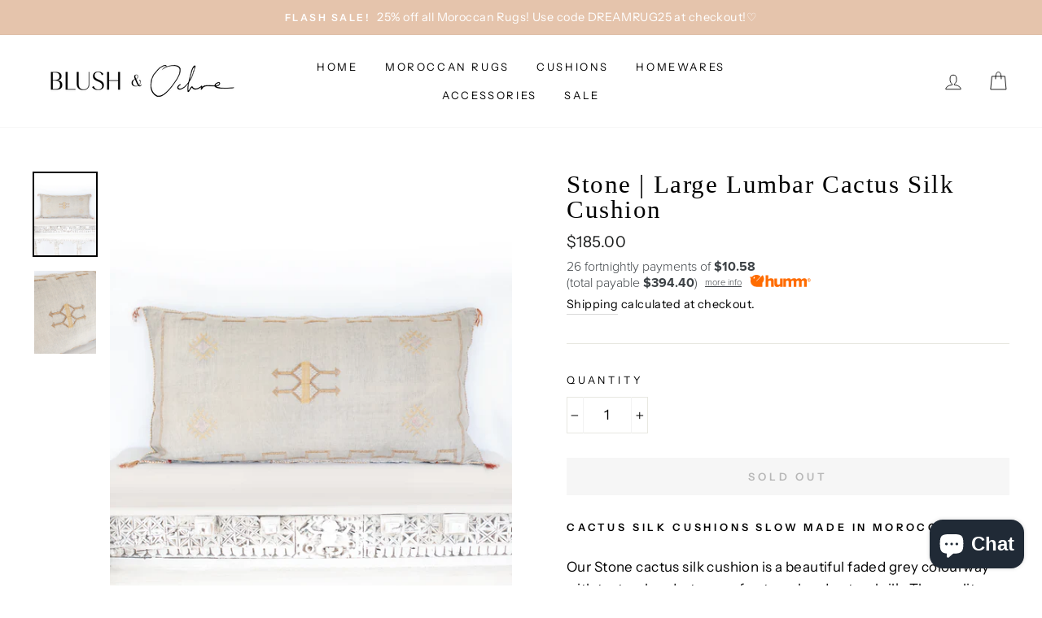

--- FILE ---
content_type: text/html
request_url: https://bpi.humm-au.com/au/content/html/priceInfoAPIModal.html?merchant-sf-id=001RG00000kbLtVYAU&purchase-amount=185&interest-rate=0&promotional-period=null&total-fees=209.4&loan-amount=275&frequency=Fortnightly&upfront-amount=0&instalment-amount=10.58&comparison-rate=165.13&establishment-fee=90&total-amount-payable=394.4&promotional-interest-rate=null&term=26&monthly-fees=9.95&total-interest=0
body_size: 8830
content:
<meta name="viewport" content="width=device-width, initial-scale=1"/>
<link href="../styles/priceApiModal.min.css" rel="stylesheet">

<div class="humm-price-info-modal">
    <div class="header">
        <div class="title"><img src="../images/logo-orange.svg" alt="humm logo"></div>
        <div class="sub-title">
            Pay <span class="org-txt">$</span><span id='initial-deposit' class="org-txt">0</span> today and <span class="org-txt">$</span><span id='repayment-amount' class="org-txt">X</span> for <span id='initial-term'>X</span> fortnights
        </div>
    </div>
    <div class="pricing-wrapper">
        <div class="pricing">
            <div class="pricing-left">
                <strong>Instalment payments </strong><br>
                <span>Upfront Instalment</span> &nbsp;&nbsp;&nbsp; $<span id='upfront-amount'>X</span> <br>
                <span>Instalment Amount</span>&nbsp;&nbsp;&nbsp; $<span id='instalment-amount'>X</span> x <span id='term'>X</span><br>
                <span>Frequency</span>&nbsp;&nbsp;&nbsp; <span id='frequency'>X</span> <br>
                <span>Total Amount Payable*</span>&nbsp;&nbsp;&nbsp; $<span id='total-amount-payable'>X</span> <br>

            </div>
            <div class="pricing-right">

                <div id="non-lcc1"> 
                    <strong>Rates</strong><br>
                    <span>Standard Interest Rate</span>&nbsp;&nbsp;&nbsp; <span id='interest-rate'>X</span>% p.a.<br>
                    <span>Comparison Rate^</span>&nbsp;&nbsp;&nbsp; <span id='comparison-rate'>X</span>% p.a.<br>
                    <br>

                    <strong>Total fees </strong><br>
                    <span>Establishment fee</span> &nbsp;&nbsp;&nbsp; $<span id='establishment-fee'>X</span><br>
                    <span>Monthly Loan Fee</span>&nbsp;&nbsp;&nbsp; $<span id='monthly-fees'>X</span><br>
                    <span>*Includes Total Interest</span> $<span id='includes-total-interest'>X</span><br>
                    <span>*Includes Total Fees</span>&nbsp;&nbsp;&nbsp; $<span id='total-fees'>X</span><br>
                </div>

                <div id="lcc1">
                    <strong>Total fees </strong><br>
                    <span>Establishment fee</span> &nbsp;&nbsp;&nbsp; $<span id='lcc-establishment-fee'>X</span><br>
                    <span>Monthly Loan Fee</span>&nbsp;&nbsp;&nbsp; $<span id='lcc-monthly-fees'>X</span><br>
                    <span>*Includes Total Fees</span>&nbsp;&nbsp;&nbsp; $<span id='lcc-total-fees'>X</span><br>
                </div>
                      
            </div>
        </div>
    </div>
    <div class="main-wrapper">
        <div class="main">
            <div class="card">
                <img src="../images/cart-orange.svg" alt="cart">
                <div class="title">Shop now</div>                
            </div>
            <div class="card-dividor">
                <img src="../images/arrow-orange.svg" alt="">
            </div>
            <div class="card">
                <img src="../images/login-orange.svg" alt="login">
                <div class="title">Login or Sign Up</div>                
            </div>
            <div class="card-dividor">
                <img src="../images/arrow-orange.svg" alt="dividor">
            </div>
            <div class="card">
                <img src="../images/watch-orange.svg" alt="watch">
                <div class="title">Complete Purchase</div>                
            </div>
        </div>
        <div class="flexi-finance">
            <div class="leftcard">
                Flexible finance made for living.
            </div>
            <div class="rightcard">
                <span class="applyNowBtn">
                    <a id="applyNowBtnLink" target="_blank" href="">Apply Now</a>
                </span>
            </div>

        </div>
    </div>
    <div class="footer-wrapper">
        <div class="footer">
            <div class="footer-left">
                <div id="non-lcc"> 
                    <span class="fine-print">
                        ^WARNING: The comparison rate provided is based on an unsecured fixed rate personal loan with a loan amount of $5,000.00 for a term of 26 fortnights 
                        and is true only for the examples given and may not include all fees and charges. Different terms, fees or other loan amounts might result in a different comparison rate.
                        A comparison rate includes both the interest rate and fees and charges relating to a loan, reduced to a single percentage figure. 
                    </span>
                    <br>
                </div>                
                <span class="fine-print">
                    This is a quote only and may include fees, charges and interest (if applicable). 
                    This quote is unique to the merchant for this amount of credit. Fees, charges and interest may vary depending on the merchant and the amount of credit.
                    Your loan schedule will detail the fees, charges and interest (if applicable) that apply, and will specify if your contract is a low cost credit contract. 
                    Low cost credit contracts are subject to fee caps and interest will not apply. 
                    Please review your loan schedule and the product terms and conditions carefully before accepting. 
                    For more details, please refer to your loan schedule and the product terms and conditions. 
                    <br><br>
                    Credit provided by Once Credit Pty Limited (ABN 99 112 319 632, Australian Credit Licence No. 386194), a subsidiary of humm group limited. Credit is provided subject to the <a class="disclaimer" href="https://www.hummloan.com/general-terms-conditions/" target="_blank">Terms & Conditions</a>.
                </span>
                
            </div>            
        </div>
    </div>
</div>

<script>
    function getParamValue(paramName)
    {
        var url = window.location.search.substring(1); //get rid of "?" in querystring
        var qArray = url.split('&'); //get key-value pairs
        for (var i = 0; i < qArray.length; i++) 
        {
            var pArr = qArray[i].split('='); //split key and value
            if (pArr[0] == paramName) 
                return pArr[1]; //return value
        }
    }

    document.addEventListener("DOMContentLoaded", function(){
        document.getElementById("non-lcc").style.display = "none";
        document.getElementById("lcc1").style.display = "none";
        document.getElementById("non-lcc1").style.display = "none";

        if(getParamValue('interest-rate') > 0) {
            document.getElementById("non-lcc").style.display = "block";
            document.getElementById("non-lcc1").style.display = "block";
        } else if (getParamValue('interest-rate') == 0) {
            document.getElementById("lcc1").style.display = "block";
        }
        
        document.getElementById("interest-rate").innerHTML = getParamValue('interest-rate');
        document.getElementById("frequency").innerHTML = getParamValue('frequency');
        document.getElementById("comparison-rate").innerHTML = getParamValue('comparison-rate');
        document.getElementById("initial-deposit").innerHTML = getParamValue('upfront-amount');
        document.getElementById("total-fees").innerHTML = parseFloat(getParamValue('total-fees')).toFixed(2);
        
        document.getElementById("includes-total-interest").innerHTML = getParamValue('total-interest');
        
        document.getElementById("upfront-amount").innerHTML = parseFloat(getParamValue('upfront-amount')).toFixed(2);
        document.getElementById("establishment-fee").innerHTML = parseFloat(getParamValue('establishment-fee')).toFixed(2);
        document.getElementById("total-amount-payable").innerHTML = parseFloat(getParamValue('total-amount-payable')).toFixed(2);
        document.getElementById("lcc-establishment-fee").innerHTML = parseFloat(getParamValue('establishment-fee')).toFixed(2);
        document.getElementById("instalment-amount").innerHTML = getParamValue('instalment-amount');    
        document.getElementById("monthly-fees").innerHTML = getParamValue('monthly-fees');
        document.getElementById("lcc-monthly-fees").innerHTML = getParamValue('monthly-fees');
        document.getElementById("lcc-total-fees").innerHTML = parseFloat(getParamValue('total-fees')).toFixed(2);
        
        document.getElementById("term").innerHTML = getParamValue('term');
        document.getElementById("initial-term").innerHTML = getParamValue('term');
        document.getElementById("repayment-amount").innerHTML = getParamValue('instalment-amount');
        document.getElementById("applyNowBtnLink").href = "https://buyer.anz.humm-global.com?platform=p_widget&merchantID="+getParamValue('merchant-sf-id')+"&totalValue="+getParamValue('purchase-amount');
    });
</script>

--- FILE ---
content_type: text/css
request_url: https://bpi.humm-au.com/au/content/styles/priceApiModal.min.css
body_size: 9730
content:
@import"https://use.typekit.net/plq2clw.css";body{margin:0;font-size:15px;color:#4d4d4d;-ms-overflow-style:none}::-webkit-scrollbar{display:none}.nowrap{white-space:nowrap}.humm-price-info-modal{font-family:"proxima-nova",sans-serif;line-height:1.3;background:#fff;overflow:visible;overflow-x:hidden;top:5vh !important;margin:0 auto;padding:30px 0px 0px;border-radius:5px}.humm-price-info-modal .header{text-align:center;font-weight:600;font-size:25px;line-height:95%;margin:0 auto 20px}.humm-price-info-modal .header .title{margin-bottom:20px}.humm-price-info-modal .header .title img{height:43px}.humm-price-info-modal .header .org-txt{color:#ee6604}.humm-price-info-modal .pricing-wrapper{background-color:#fff;min-height:170px}.humm-price-info-modal .pricing-wrapper .pricing{height:150px;display:-webkit-box;display:-ms-flexbox;display:flex;align-items:center;max-width:55rem;margin:0 auto}.humm-price-info-modal .pricing-wrapper .pricing .pricing-left,.humm-price-info-modal .pricing-wrapper .pricing .pricing-right{width:50%;text-align:left;padding:10px 0 0 40px}.humm-price-info-modal .pricing-wrapper .pricing .pricing-left{border-right:1px solid #ff6c00}.humm-price-info-modal .pricing-wrapper .summary{background-color:#fff;margin-right:0%}.humm-price-info-modal .pricing-wrapper .summary-content{font-size:14px;padding-top:5px;padding-bottom:5px;display:flex;justify-content:center}.humm-price-info-modal .pricing-wrapper .summary-content li{list-style-type:disc}.humm-price-info-modal .pricing-wrapper-myer{background-color:#fff;min-height:170px}.humm-price-info-modal .pricing-wrapper-myer .pricing{height:150px;display:-webkit-box;display:-ms-flexbox;display:flex;align-items:center;max-width:55rem;margin:0 auto}.humm-price-info-modal .pricing-wrapper-myer .pricing .pricing-left,.humm-price-info-modal .pricing-wrapper-myer .pricing .pricing-right{width:50%;text-align:center;padding:20px 0}.humm-price-info-modal .pricing-wrapper-myer .pricing .pricing-left{border-right:1px solid #ff6c00}.humm-price-info-modal .main-wrapper{background-color:#f4f5f1}.humm-price-info-modal .main-wrapper .main{display:-webkit-box;display:-ms-flexbox;display:flex;margin:0 auto;max-width:55rem}.humm-price-info-modal .main-wrapper .main .card-dividor{text-align:center;margin:auto auto;-webkit-box-sizing:border-box;box-sizing:border-box}.humm-price-info-modal .main-wrapper .main .card{text-align:center;padding:1.8rem 0;margin:0 auto;-webkit-box-sizing:border-box;box-sizing:border-box;color:#000}.humm-price-info-modal .main-wrapper .main .card .title{font-size:18px;font-weight:600;letter-spacing:-0.5px;margin-bottom:10px}.humm-price-info-modal .main-wrapper .main .card img{height:35px;margin-bottom:15px}.humm-price-info-modal .main-wrapper .main .card .content{max-width:160px;font-size:14px;font-weight:normal;margin:0 auto}.humm-price-info-modal .main-wrapper .flexi-finance{width:100%;background:#ee6604;padding:30px 40px;float:left;color:#fff;font-weight:700}.humm-price-info-modal .main-wrapper .flexi-finance .leftcard{float:left;width:70%;font-size:25px}.humm-price-info-modal .main-wrapper .flexi-finance .rightcard{float:left;width:25%;margin-top:7px}.humm-price-info-modal .main-wrapper .flexi-finance .rightcard .applyNowBtn a{padding:15px;border:1px solid #fff;color:#fff;border-radius:30px;text-decoration:none}.humm-price-info-modal .main-wrapper-myer{background-color:#f4f5f1}.humm-price-info-modal .main-wrapper-myer .main{display:-webkit-box;display:-ms-flexbox;display:flex;margin:0 auto;max-width:55rem}.humm-price-info-modal .main-wrapper-myer .main .card-dividor{text-align:center;margin:auto auto;-webkit-box-sizing:border-box;box-sizing:border-box}.humm-price-info-modal .main-wrapper-myer .main .card{text-align:center;padding:1.8rem 0;margin:0 auto;-webkit-box-sizing:border-box;box-sizing:border-box;color:#000}.humm-price-info-modal .main-wrapper-myer .main .card .title{font-size:18px;font-weight:600;letter-spacing:-0.5px;margin-bottom:10px}.humm-price-info-modal .main-wrapper-myer .main .card img{height:35px;margin-bottom:15px}.humm-price-info-modal .main-wrapper-myer .main .card .content{max-width:160px;font-size:14px;font-weight:normal;margin:0 auto}.humm-price-info-modal .footer-wrapper{background-color:#fff;float:left}.humm-price-info-modal .footer-wrapper .footer{height:180px;display:-webkit-box;display:-ms-flexbox;display:flex;align-items:center;max-width:50rem;margin:0 auto}.humm-price-info-modal .footer-wrapper .footer .footer-left,.humm-price-info-modal .footer-wrapper .footer .footer-right{text-align:left;padding:20px 35px}.humm-price-info-modal .footer-wrapper .footer .vert-line{border-left:1.5px solid #ff6c00;height:110px;margin-top:2px}.humm-price-info-modal .footer-wrapper .footer .footer-right{width:70%}.humm-price-info-modal .footer-wrapper .footer img{max-width:180px;margin:20px auto}.humm-price-info-modal .footer-wrapper .footer .fine-print{font-weight:300;font-size:10px}.humm-price-info-modal .footer-wrapper .footer .fine-print ul{margin-block-start:0;margin-block-end:0;padding-inline-start:15px;font-size:12px}.humm-price-info-modal .footer-wrapper .footer .fine-print .orange{font-weight:bold;color:#ff6c00;font-size:12px}.humm-price-info-modal .footer-wrapper-myer{background-color:#fff}.humm-price-info-modal .footer-wrapper-myer .footer{height:180px;display:-webkit-box;display:-ms-flexbox;display:flex;align-items:center;max-width:50rem;margin:0 auto}.humm-price-info-modal .footer-wrapper-myer .footer .footer-left,.humm-price-info-modal .footer-wrapper-myer .footer .footer-right{text-align:left;padding:20px 35px}.humm-price-info-modal .footer-wrapper-myer .footer .footer-left{width:100%}.humm-price-info-modal .footer-wrapper-myer .footer .vert-line{border-left:1.5px solid #ff6c00;height:110px;margin-top:2px}.humm-price-info-modal .footer-wrapper-myer .footer .footer-right{width:70%}.humm-price-info-modal .footer-wrapper-myer .footer img{max-width:180px;margin:20px auto}.humm-price-info-modal .footer-wrapper-myer .footer .fine-print{font-weight:300;font-size:10px}.humm-price-info-modal .footer-wrapper-myer .footer .fine-print ul{margin-block-start:0;margin-block-end:0;padding-inline-start:15px;font-size:12px}.humm-price-info-modal .footer-wrapper-myer .footer .fine-print .orange{font-weight:bold;color:#ff6c00}.clearfix:after{content:" ";visibility:hidden;display:block;height:0;clear:both}.text-humm{color:#ff6c00;font-weight:800}.disclaimer{text-decoration:underline;color:inherit}@media(max-width: 500px){body{font-size:16px}.humm-price-info-modal .header{max-width:300px}.humm-price-info-modal .main-wrapper{padding-top:20px;padding-bottom:20px}.humm-price-info-modal .main-wrapper .main{-webkit-box-orient:vertical;-webkit-box-direction:normal;-ms-flex-flow:column;flex-flow:column;max-width:300px;width:auto;height:auto}.humm-price-info-modal .main-wrapper .main .card{max-width:250px;padding-top:1rem;padding-bottom:.5rem}.humm-price-info-modal .main-wrapper .main .card img{width:50%}.humm-price-info-modal .main-wrapper .main .card-dividor{display:none}.humm-price-info-modal .main-wrapper .flexi-finance{width:inherit;display:flex;align-items:center;min-height:100px;padding:15px}.humm-price-info-modal .main-wrapper .flexi-finance .rightcard{min-width:115px}.humm-price-info-modal .main-wrapper-myer{padding-top:20px;padding-bottom:20px}.humm-price-info-modal .main-wrapper-myer .main{-webkit-box-orient:vertical;-webkit-box-direction:normal;-ms-flex-flow:column;flex-flow:column;max-width:300px;width:auto;height:auto}.humm-price-info-modal .main-wrapper-myer .main .card{max-width:250px;padding-top:1rem;padding-bottom:.5rem}.humm-price-info-modal .main-wrapper-myer .main .card img{width:50%}.humm-price-info-modal .main-wrapper-myer .main .card-dividor{display:none}.humm-price-info-modal .pricing-wrapper{padding-top:20px;padding-bottom:20px}.humm-price-info-modal .pricing-wrapper .pricing{-webkit-box-orient:vertical;-webkit-box-direction:normal;-ms-flex-flow:column;flex-flow:column;max-width:300px;width:auto;height:auto}.humm-price-info-modal .pricing-wrapper .pricing .pricing-left,.humm-price-info-modal .pricing-wrapper .pricing .pricing-right{max-width:250px;width:100%;padding-top:1rem;padding-bottom:.5rem;border:none}.humm-price-info-modal .pricing-wrapper-myer{padding-top:20px;padding-bottom:20px}.humm-price-info-modal .pricing-wrapper-myer .pricing{-webkit-box-orient:vertical;-webkit-box-direction:normal;-ms-flex-flow:column;flex-flow:column;max-width:300px;width:auto;height:auto}.humm-price-info-modal .pricing-wrapper-myer .pricing .pricing-left,.humm-price-info-modal .pricing-wrapper-myer .pricing .pricing-right{max-width:250px;width:100%;padding-top:1rem;padding-bottom:.5rem;border:none}.humm-price-info-modal .footer-wrapper{padding-top:20px;padding-bottom:20px;width:100%}.humm-price-info-modal .footer-wrapper .footer{-webkit-box-orient:vertical;-webkit-box-direction:reverse;-ms-flex-flow:column-reverse;flex-flow:column-reverse;max-width:300px;width:auto;height:auto}.humm-price-info-modal .footer-wrapper .footer .footer-left,.humm-price-info-modal .footer-wrapper .footer .footer-right{width:100%;padding-top:1rem;padding-bottom:.5rem;border:none}.humm-price-info-modal .footer-wrapper .footer .vert-line{display:none}.humm-price-info-modal .footer-wrapper-myer{padding-top:20px;padding-bottom:20px}.humm-price-info-modal .footer-wrapper-myer .footer{-webkit-box-orient:vertical;-webkit-box-direction:reverse;-ms-flex-flow:column-reverse;flex-flow:column-reverse;max-width:300px;width:auto;height:auto}.humm-price-info-modal .footer-wrapper-myer .footer .footer-left,.humm-price-info-modal .footer-wrapper-myer .footer .footer-right{width:100%;padding-top:1rem;padding-bottom:.5rem;border:none}.humm-price-info-modal .footer-wrapper-myer .footer .vert-line{display:none}}/*# sourceMappingURL=priceApiModal.min.css.map */


--- FILE ---
content_type: image/svg+xml
request_url: https://bpi.humm-au.com/au/content/images/login-orange.svg
body_size: 1051
content:
<svg width="49" height="40" viewBox="0 0 49 40" fill="none" xmlns="http://www.w3.org/2000/svg">
<path d="M10.6231 19.0698H3.23219C1.44371 19.0698 0 20.4862 0 22.241V36.8288C0 38.5835 1.44371 40 3.23219 40H10.6231C12.4116 40 13.8553 38.5835 13.8553 36.8288V22.241C13.8553 20.4862 12.4116 19.0698 10.6231 19.0698ZM10.6231 36.8499H3.21064V22.2621H10.6016L10.6231 36.8499Z" fill="rgb(255, 108, 0)"/>
<path d="M43.9147 0H9.9336C7.13237 0 4.84828 2.24102 4.84828 4.98943V14.334C4.84828 15.2009 5.58091 15.9197 6.46438 15.9197C7.34784 15.9197 8.08047 15.2009 8.08047 14.334V5.01057C8.08047 3.99577 8.92084 3.19239 9.9336 3.19239H43.9147C44.949 3.19239 45.7678 4.01692 45.7678 5.01057V26.9768C45.7678 27.9916 44.9274 28.8161 43.9147 28.8161H19.4362C18.5528 28.8161 17.8201 29.5349 17.8201 30.4017C17.8201 31.2685 18.5528 31.9873 19.4362 31.9873H25.2973V36.7019H20.2766C19.3931 36.7019 18.6605 37.4207 18.6605 38.2876C18.6605 39.1544 19.3931 39.8732 20.2766 39.8732H33.5501C34.4336 39.8732 35.1662 39.1544 35.1662 38.2876C35.1662 37.4207 34.4336 36.7019 33.5501 36.7019H28.5295V31.9873H43.9147C46.7159 31.9873 49 29.7463 49 26.9768V5.01057C49 2.24102 46.7159 0 43.9147 0Z" fill="rgb(255, 108, 0)"/>
</svg>


--- FILE ---
content_type: image/svg+xml
request_url: https://bpi.humm-au.com/au/content/images/watch-orange.svg
body_size: 2270
content:
<svg width="50" height="45" viewBox="0 0 50 45" fill="none" xmlns="http://www.w3.org/2000/svg">
<path d="M26.6094 8.57253C23.6554 8.57253 20.7246 9.30062 18.1195 10.7098C17.2589 11.1795 16.9565 12.2364 17.3985 13.1054C17.8637 13.9744 18.9104 14.2797 19.771 13.8335C21.8644 12.7062 24.2369 12.119 26.6094 12.119C34.634 12.119 41.1468 18.6952 41.1468 26.798C41.1468 34.9008 34.634 41.477 26.6094 41.477C23.981 41.477 21.4224 40.7724 19.1895 39.4337C18.3754 38.9405 17.2822 39.1989 16.7937 40.0444C16.3053 40.8899 16.5844 41.9702 17.3985 42.4635C20.1664 44.131 23.353 45 26.6094 45C36.5413 45 44.6358 36.8267 44.6358 26.798C44.6358 16.7693 36.5646 8.57253 26.6094 8.57253Z" fill="rgb(255, 108, 0)"/>
<path d="M20.7943 3.52296H32.4243C33.3779 3.52296 34.1687 2.72443 34.1687 1.76148C34.1687 0.798539 33.3779 0 32.4243 0H20.7943C19.8407 0 19.0498 0.798539 19.0498 1.76148C19.0498 2.72443 19.8407 3.52296 20.7943 3.52296Z" fill="rgb(255, 108, 0)"/>
<path d="M49.4969 10.8977L45.3102 6.5762C44.6357 5.87161 43.5192 5.87159 42.8447 6.55269C42.1469 7.2338 42.1468 8.36114 42.8214 9.04225L47.0082 13.3638C47.3571 13.7161 47.799 13.8805 48.241 13.8805C48.6829 13.8805 49.1248 13.7161 49.4737 13.3638C50.1715 12.7062 50.1715 11.5788 49.4969 10.8977Z" fill="rgb(255, 108, 0)"/>
<path d="M26.5629 15.7829C25.6092 15.7829 24.8184 16.5814 24.8184 17.5444V26.7745C24.8184 27.1738 24.9347 27.5496 25.1673 27.8549L29.7262 33.8674C30.0751 34.3137 30.5868 34.5485 31.1218 34.5485C31.4939 34.5485 31.8661 34.4311 32.1917 34.1962C32.9593 33.6091 33.0989 32.5052 32.5174 31.7301L28.3074 26.2109V17.5913C28.3074 16.5814 27.5165 15.7829 26.5629 15.7829Z" fill="rgb(255, 108, 0)"/>
<path d="M5.3266 20.6445H16.9332C17.8869 20.6445 18.6777 19.846 18.6777 18.883C18.6777 17.9201 17.8869 17.1216 16.9332 17.1216H5.3266C4.37294 17.1216 3.58211 17.9201 3.58211 18.883C3.58211 19.846 4.37294 20.6445 5.3266 20.6445Z" fill="rgb(255, 108, 0)"/>
<path d="M18.3056 26.7745C18.3056 25.8116 17.5147 25.013 16.5611 25.013H1.74449C0.790835 25.013 0 25.8116 0 26.7745C0 27.7375 0.790835 28.536 1.74449 28.536H16.5611C17.5147 28.536 18.3056 27.7375 18.3056 26.7745Z" fill="rgb(255, 108, 0)"/>
<path d="M23.3064 34.666C23.3064 33.703 22.5156 32.9045 21.5619 32.9045H8.04796C7.09431 32.9045 6.30347 33.703 6.30347 34.666C6.30347 35.6289 7.09431 36.4275 8.04796 36.4275H21.5619C22.5156 36.4275 23.3064 35.6524 23.3064 34.666Z" fill="rgb(255, 108, 0)"/>
</svg>

--- FILE ---
content_type: image/svg+xml
request_url: https://bpi.humm-au.com/au/content/images/arrow-orange.svg
body_size: 121
content:
<?xml version="1.0" encoding="utf-8"?>
<svg width="16" height="30" viewBox="0 0 16 30" fill="none" xmlns="http://www.w3.org/2000/svg">
  <path d="M1 0.720703L15 14.7207L1 28.7207" stroke-linecap="round" stroke-linejoin="round" style="stroke: rgb(255, 108, 0);"/>
</svg>

--- FILE ---
content_type: image/svg+xml
request_url: https://bpi.humm-au.com/au/content/images/cart-orange.svg
body_size: 1218
content:
<svg width="53" height="41" viewBox="0 0 53 41" fill="none" xmlns="http://www.w3.org/2000/svg">
<path d="M15.9379 23.2493H45.1738C45.8582 23.2493 46.4449 22.8635 46.7382 22.1882L52.8983 7.04233C53.0938 6.55998 52.996 5.98116 52.7027 5.49881C52.4094 5.01646 51.8227 4.72704 51.3338 4.72704H19.8491C18.8713 4.72704 18.1868 5.49881 18.1868 6.36704C18.1868 7.33174 18.9691 8.00703 19.8491 8.00703H48.7916L44.0004 19.8729H16.7201L9.77787 1.06117C9.58231 0.385882 8.89785 0 8.2134 0H1.66223C0.684448 0 0 0.771762 0 1.63999C0 2.6047 0.782227 3.27999 1.66223 3.27999H7.04006L13.2979 20.3552C11.1468 21.3199 9.68008 23.4423 9.68008 25.854C9.68008 29.2305 12.4179 31.9317 15.8401 31.9317H46.9338C47.9116 31.9317 48.596 31.1599 48.596 30.2917C48.596 29.327 47.8138 28.6517 46.9338 28.6517H15.8401C14.2757 28.6517 13.1023 27.3976 13.1023 25.9505C13.2001 24.407 14.3735 23.2493 15.9379 23.2493Z" fill="rgb(255, 108, 0)"/>
<path d="M22.2937 35.4047C20.7293 35.4047 19.4582 36.6588 19.4582 38.2024C19.4582 39.7459 20.7293 41 22.2937 41C23.8582 41 25.1293 39.7459 25.1293 38.2024C25.1293 36.6588 23.8582 35.4047 22.2937 35.4047Z" fill="rgb(255, 108, 0)"/>
<path d="M38.0355 35.4047C36.4711 35.4047 35.2 36.6588 35.2 38.2024C35.2 39.7459 36.4711 41 38.0355 41C39.6 41 40.8711 39.7459 40.8711 38.2024C40.8711 36.6588 39.6 35.4047 38.0355 35.4047Z" fill="rgb(255, 108, 0)"/>
</svg>
